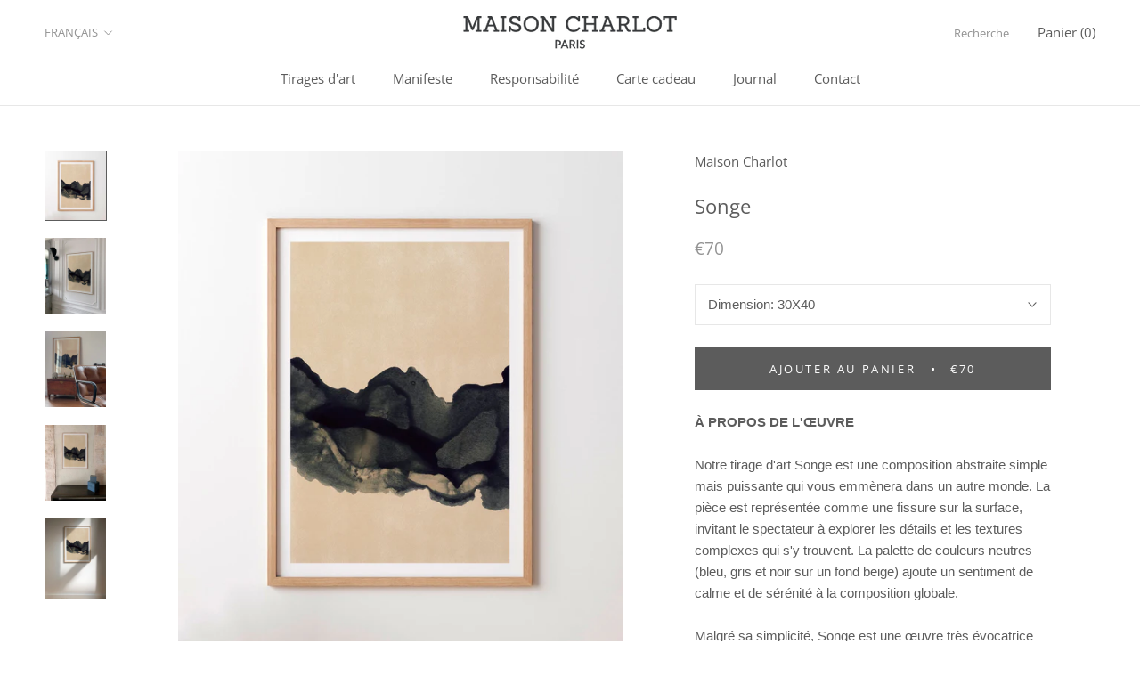

--- FILE ---
content_type: text/javascript
request_url: https://maisoncharlot.com/cdn/shop/t/8/assets/custom.js?v=183944157590872491501600896351
body_size: -693
content:
//# sourceMappingURL=/cdn/shop/t/8/assets/custom.js.map?v=183944157590872491501600896351
